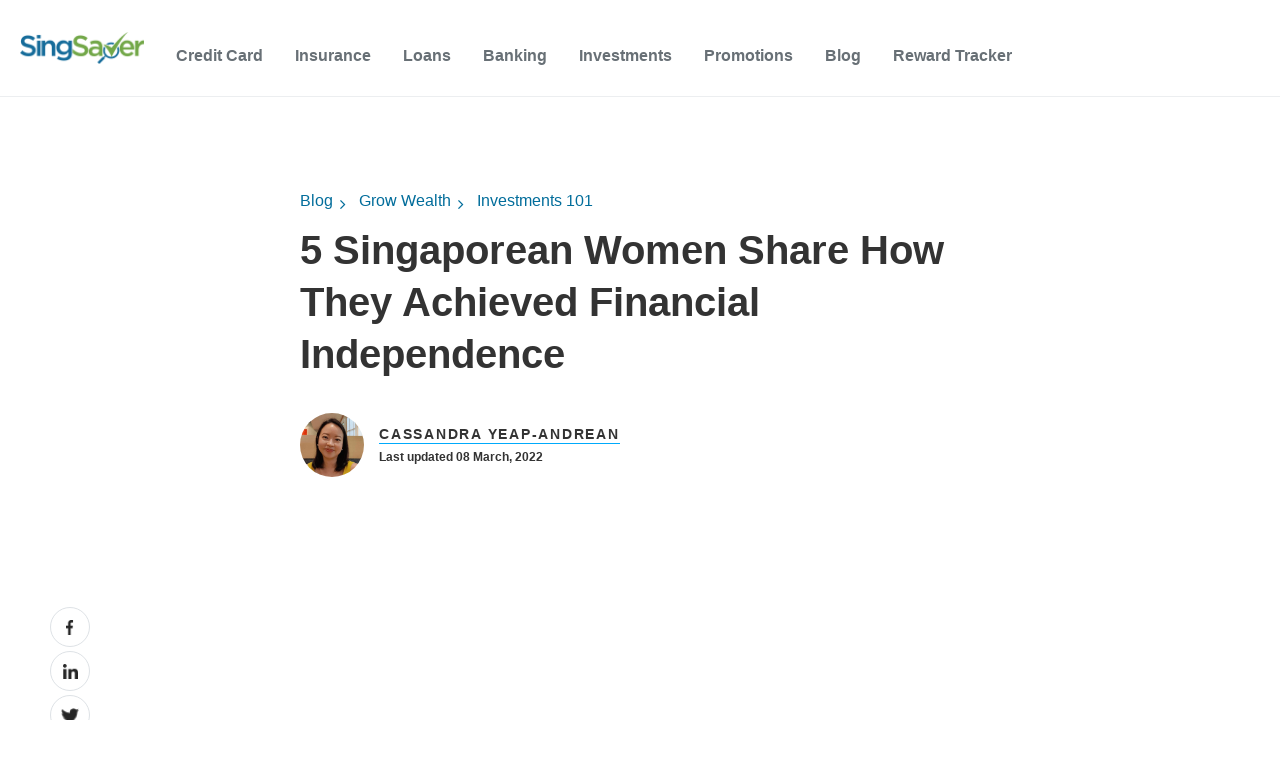

--- FILE ---
content_type: application/javascript
request_url: https://www.singsaver.com.sg/hubfs/hub_generated/template_assets/1/57960405231/1744320589452/template_Utils.min.js
body_size: 1744
content:
const VERTICAL={PL:"PersonalLoan",CC:"CreditCard",BA:"BankAccount",SA:"SecuritiesAccount",MI:"DomesticHelperInsurance",IP:"InvestmentPlan",TI:"TravelInsurance",HI:"HomeInsurance",HL:"HomeLoan"};function getVerticalKeyByValue(val){return Object.keys(VERTICAL).find((key=>VERTICAL[key].toLowerCase()===val.toLowerCase()))}function elementIsVisible(element){let elementStyles=window.getComputedStyle(element);return"none"!=elementStyles.getPropertyValue("display")&&"hidden"!=elementStyles.getPropertyValue("visibility")}function parseLocaleNumber(stringNumber,locale){var thousandSeparator=Intl.NumberFormat(locale).format(11111).replace(/\p{Number}/gu,""),decimalSeparator=Intl.NumberFormat(locale).format(1.1).replace(/\p{Number}/gu,"");return parseFloat(stringNumber.replace(new RegExp("\\"+thousandSeparator,"g"),"").replace(new RegExp("\\"+decimalSeparator),"."))}function convertTenorUnit(from,to,value){switch(from){case"MONTHLY":if("MONTHLY"===to)return value;if("YEARLY"===to)return value/12;console.log("Term Type not supported",to);break;case"YEARLY":if("MONTHLY"===to)return 12*value;if("YEARLY"===to)return value;console.log("Term Type not supported",to);break;default:console.log("Unknown from Term Type ",from,", Not able to convert value")}}function padStart(src,length,char){let strSrc=String(src);return strSrc.length<length?char.repeat(length-strSrc.length)+strSrc:strSrc}function isInView(element){const box=element?.getBoundingClientRect();return!!box&&(box.top<window.innerHeight&&box.bottom>=0)}function isBelowView(element){const box=element?.getBoundingClientRect();return!!box&&box.bottom<0}let scrollLockId=0;function scrollLock(lock){let scrollOffset=0;const locks=new Set,isIOS="undefined"==typeof window||/^iP/.test(navigator.platform)||/^Mac/.test(navigator.platform)&&navigator.maxTouchPoints>4;if(lock){if(scrollLockId++,locks.add(scrollLockId),1===locks.size){const scrollBarWidth=document.scrollingElement?window.innerWidth-document.scrollingElement.clientWidth:0;document.body.style.paddingRight=`${scrollBarWidth}px`,document.body.classList.add("overflow-hidden"),document.body.classList.add("fixed"),document.body.style.position="fixed",isIOS&&(scrollOffset=window.pageYOffset,document.body.style.top=`-${scrollOffset}px`)}}else locks.delete(scrollLockId),0===locks.size&&(document.body.classList.remove("overflow-hidden"),document.body.style.paddingRight="0",document.body.classList.remove("fixed"),document.body.style.position="static",isIOS&&(document.body.style.top="",window.scrollTo(0,scrollOffset)))}function isString(str){return null!=str&&"string"==typeof str.valueOf()}function isNil(value){return null==value}function isEmptyStr(value){if(isNil(value))return!0;if(!isString(value))return!0;let v=value.toString().trim().toLowerCase();return""===v||("null"===v||"undefined"===v)}function getElementByDataPropName(propertyName){return getChildByDataPropName(propertyName,document)}function getChildByDataPropName(propertyName,relativeNode=document){return isString(propertyName)?relativeNode.querySelector(`[data-property-name="${propertyName.trim()}"]`):null}function getParentByDataPropName(propertyName,relativeNode=document){return isString(propertyName)?relativeNode.closest(`[data-property-name="${propertyName.trim()}"]`):null}function getSessionStorageOrDefault(key,defaultValue){const stored=sessionStorage.getItem(key);return stored?JSON.parse(stored):""!==defaultValue?defaultValue:null}function getValueByKey(key,object){for(var objectData in object){if(key!==objectData)continue;const pValue=object[key];return isEmptyStr(pValue)||isNil(pValue)?"":pValue}return""}function equalsIgnoreCase(value1,value2){return!!isString(value1)&&(!!isString(value2)&&value1.trim().toLowerCase()===value2.trim().toLowerCase())}function addQueryParamsOnURL(pageUrl,queryParamsObj){let url=new URL(pageUrl);for(pKey in queryParamsObj)url.searchParams.set(pKey,queryParamsObj[pKey]);return url.toString()}function scrollStop(callback){if(!callback||"function"!=typeof callback)return;let isScrolling;window.addEventListener("scroll",(function(event){window.clearTimeout(isScrolling),isScrolling=setTimeout(callback,50)}),!1)}function removeHubspotChat(){document.querySelector("#hubspot-messages-iframe-container")?document.querySelector("#hubspot-messages-iframe-container").remove():setTimeout(removeHubspotChat,5e3)}function debounce(func,delay){let debounceTimer;return function(...args){debounceTimer&&clearTimeout(debounceTimer),debounceTimer=setTimeout((()=>{debounceTimer=null,func.apply(this,args)}),delay)}}function nowIsBetween(startDate,endDate){const now=Date.now();return now>=startDate&&now<endDate}function scrollToTop(){window.scrollTo({top:0,behavior:"smooth"})}"undefined"!=typeof window&&"25756616.hs-sites-eu1.com"===window.location.hostname&&(window.onload=function(){removeHubspotChat()});
//# sourceURL=https://cdn1.hubspotusercontent-eu1.net/hub/25174313/hub_generated/template_assets/57960405231/1707878132353/Website_2022/Js/Utils.js